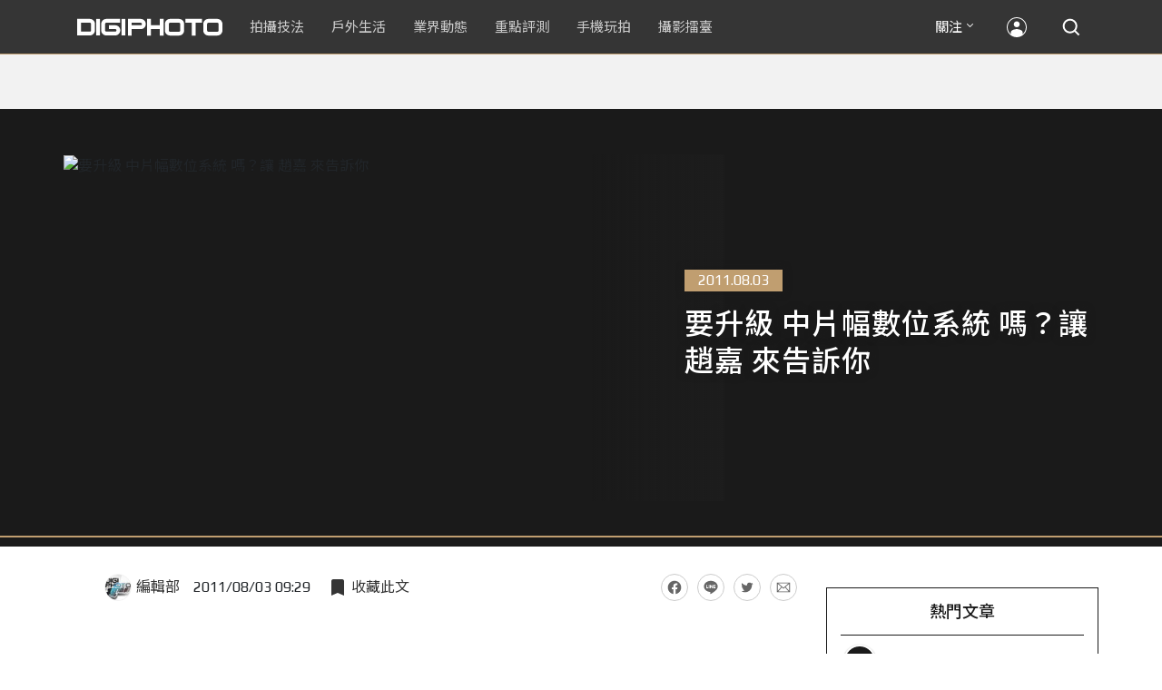

--- FILE ---
content_type: text/html; charset=UTF-8
request_url: https://t.ssp.hinet.net/
body_size: 61
content:
25fd4f65-0f40-4359-ae73-903490d4c3bb!

--- FILE ---
content_type: text/html; charset=utf-8
request_url: https://www.google.com/recaptcha/api2/aframe
body_size: 266
content:
<!DOCTYPE HTML><html><head><meta http-equiv="content-type" content="text/html; charset=UTF-8"></head><body><script nonce="MUybucpE7ao4FxaHTyUh2Q">/** Anti-fraud and anti-abuse applications only. See google.com/recaptcha */ try{var clients={'sodar':'https://pagead2.googlesyndication.com/pagead/sodar?'};window.addEventListener("message",function(a){try{if(a.source===window.parent){var b=JSON.parse(a.data);var c=clients[b['id']];if(c){var d=document.createElement('img');d.src=c+b['params']+'&rc='+(localStorage.getItem("rc::a")?sessionStorage.getItem("rc::b"):"");window.document.body.appendChild(d);sessionStorage.setItem("rc::e",parseInt(sessionStorage.getItem("rc::e")||0)+1);localStorage.setItem("rc::h",'1769347366388');}}}catch(b){}});window.parent.postMessage("_grecaptcha_ready", "*");}catch(b){}</script></body></html>

--- FILE ---
content_type: application/javascript; charset=utf-8
request_url: https://fundingchoicesmessages.google.com/f/AGSKWxXsWvNsKYhcORp0MXweUNCl7EzgUOBOnq6pvLuAdW-jZSOKp0O9fPYZpJOOFspe3lWFKrfavOpZm81pmr6BrqnPb8xMRQ9xCfa8Fb5ez0CWyqUQjPPOUyDgE7qWkE3JPATTzB19wwqjU0k2PvfF42f8venbNo6fRCnaPzmbDYyp5LuiNMF-B-KcykG4/_/ad_base./richoas./doubleclick.swf_homad./pagead/ads?
body_size: -1288
content:
window['c59fd199-3481-4087-8d2a-da2b917e16be'] = true;